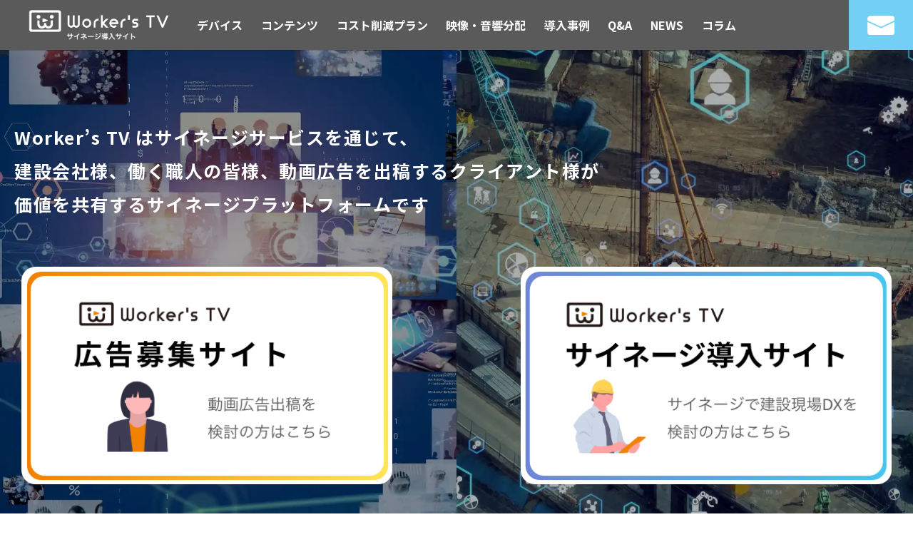

--- FILE ---
content_type: text/html; charset=UTF-8
request_url: https://workers-tv.com/signage/casestudy/1372/
body_size: 8810
content:

<!DOCTYPE html>
<html lang="ja">
<head>
  
  <!-- Global site tag (gtag.js) - Google Analytics START -->
  <script async src="https://www.googletagmanager.com/gtag/js?id=G-EJD7TQFSF9"></script>
  <script>
    window.dataLayer = window.dataLayer || [];

    function gtag() {
      dataLayer.push(arguments);
    }
    gtag('js', new Date());
    gtag('config', 'UA-195301784-1');
    gtag('config', 'G-EJD7TQFSF9');
  </script>
  <!-- Global site tag (gtag.js) - Google Analytics END -->

  <!-- Google Tag Manager -->
  <script>
    (function(w, d, s, l, i) {
      w[l] = w[l] || [];
      w[l].push({
        'gtm.start': new Date().getTime(),
        event: 'gtm.js'
      });
      var f = d.getElementsByTagName(s)[0],
        j = d.createElement(s),
        dl = l != 'dataLayer' ? '&l=' + l : '';
      j.async = true;
      j.src =
        'https://www.googletagmanager.com/gtm.js?id=' + i + dl;
      f.parentNode.insertBefore(j, f);
    })(window, document, 'script', 'dataLayer', 'GTM-MK4B9JC8');
  </script>
  <!-- End Google Tag Manager -->

  <title>建設現場でサイネージ活用 導入事例 | Worker’s TV</title>
  <meta name="description" content="サイネージを導入いただいた建設現場様の導入事例をご紹介しています。無料モデル・有料モデルをどのように利用されているか、設置場所で絞ってご確認いただけます。">


<meta charset="UTF-8">
<meta name="viewport" content="width=device-width, initial-scale=1.0">
<link rel="shortcut icon" href="https://workers-tv.com/wp-content/themes/workerstv_theme/favicon.ico">
<!-- GOOGLE FONT 開始 -->
<link rel="preconnect" href="https://fonts.gstatic.com">
<link href="https://fonts.googleapis.com/css2?family=Montserrat:wght@500;600;700&family=Noto+Sans+JP:wght@400;500;700&display=swap" rel="stylesheet">
<!-- GOOGLE FONT 終了 -->
<!-- COMMON CSS 開始 -->
<link rel="stylesheet" href="https://workers-tv.com/wp-content/themes/workerstv_theme/css/ress.css">
<link rel="stylesheet" href="https://workers-tv.com/wp-content/themes/workerstv_theme/css/common.css?260125-1649">
<!-- COMMON CSS 終了 -->

  <!-- Global site tag (gtag.js) - Google Ads: 10807860876 -->
  <script async src="https://www.googletagmanager.com/gtag/js?id=AW-10807860876"></script>
  <script>
    window.dataLayer = window.dataLayer || [];

    function gtag() {
      dataLayer.push(arguments);
    }
    gtag('js', new Date());
    gtag('config', 'AW-10807860876');
  </script>
  <!-- PERSONAL CSS 開始 -->
  <link rel="stylesheet" href="https://workers-tv.com/wp-content/themes/workerstv_theme/css/slick.css">
  <link rel="stylesheet" href="https://workers-tv.com/wp-content/themes/workerstv_theme/css/front.css?260125-1649">
  <!-- PERSONAL CSS 終了 -->
  <meta name='robots' content='max-image-preview:large' />
<link rel='dns-prefetch' href='//s.w.org' />
		<script type="text/javascript">
			window._wpemojiSettings = {"baseUrl":"https:\/\/s.w.org\/images\/core\/emoji\/13.0.1\/72x72\/","ext":".png","svgUrl":"https:\/\/s.w.org\/images\/core\/emoji\/13.0.1\/svg\/","svgExt":".svg","source":{"concatemoji":"https:\/\/workers-tv.com\/wp-includes\/js\/wp-emoji-release.min.js?ver=5.7.14"}};
			!function(e,a,t){var n,r,o,i=a.createElement("canvas"),p=i.getContext&&i.getContext("2d");function s(e,t){var a=String.fromCharCode;p.clearRect(0,0,i.width,i.height),p.fillText(a.apply(this,e),0,0);e=i.toDataURL();return p.clearRect(0,0,i.width,i.height),p.fillText(a.apply(this,t),0,0),e===i.toDataURL()}function c(e){var t=a.createElement("script");t.src=e,t.defer=t.type="text/javascript",a.getElementsByTagName("head")[0].appendChild(t)}for(o=Array("flag","emoji"),t.supports={everything:!0,everythingExceptFlag:!0},r=0;r<o.length;r++)t.supports[o[r]]=function(e){if(!p||!p.fillText)return!1;switch(p.textBaseline="top",p.font="600 32px Arial",e){case"flag":return s([127987,65039,8205,9895,65039],[127987,65039,8203,9895,65039])?!1:!s([55356,56826,55356,56819],[55356,56826,8203,55356,56819])&&!s([55356,57332,56128,56423,56128,56418,56128,56421,56128,56430,56128,56423,56128,56447],[55356,57332,8203,56128,56423,8203,56128,56418,8203,56128,56421,8203,56128,56430,8203,56128,56423,8203,56128,56447]);case"emoji":return!s([55357,56424,8205,55356,57212],[55357,56424,8203,55356,57212])}return!1}(o[r]),t.supports.everything=t.supports.everything&&t.supports[o[r]],"flag"!==o[r]&&(t.supports.everythingExceptFlag=t.supports.everythingExceptFlag&&t.supports[o[r]]);t.supports.everythingExceptFlag=t.supports.everythingExceptFlag&&!t.supports.flag,t.DOMReady=!1,t.readyCallback=function(){t.DOMReady=!0},t.supports.everything||(n=function(){t.readyCallback()},a.addEventListener?(a.addEventListener("DOMContentLoaded",n,!1),e.addEventListener("load",n,!1)):(e.attachEvent("onload",n),a.attachEvent("onreadystatechange",function(){"complete"===a.readyState&&t.readyCallback()})),(n=t.source||{}).concatemoji?c(n.concatemoji):n.wpemoji&&n.twemoji&&(c(n.twemoji),c(n.wpemoji)))}(window,document,window._wpemojiSettings);
		</script>
		<style type="text/css">
img.wp-smiley,
img.emoji {
	display: inline !important;
	border: none !important;
	box-shadow: none !important;
	height: 1em !important;
	width: 1em !important;
	margin: 0 .07em !important;
	vertical-align: -0.1em !important;
	background: none !important;
	padding: 0 !important;
}
</style>
	<link rel='stylesheet' id='wp-block-library-css'  href='https://workers-tv.com/wp-includes/css/dist/block-library/style.min.css?ver=5.7.14' type='text/css' media='all' />
<link rel='stylesheet' id='contact-form-7-css'  href='https://workers-tv.com/wp-content/plugins/contact-form-7/includes/css/styles.css?ver=5.4' type='text/css' media='all' />
<link rel='stylesheet' id='contact-form-7-confirm-css'  href='https://workers-tv.com/wp-content/plugins/contact-form-7-add-confirm/includes/css/styles.css?ver=5.1-20210324' type='text/css' media='all' />
<script type='text/javascript' src='https://workers-tv.com/wp-includes/js/jquery/jquery.min.js?ver=3.5.1' id='jquery-core-js'></script>
<script type='text/javascript' src='https://workers-tv.com/wp-includes/js/jquery/jquery-migrate.min.js?ver=3.3.2' id='jquery-migrate-js'></script>
<link rel="https://api.w.org/" href="https://workers-tv.com/wp-json/" /><link rel="EditURI" type="application/rsd+xml" title="RSD" href="https://workers-tv.com/xmlrpc.php?rsd" />
<link rel="wlwmanifest" type="application/wlwmanifest+xml" href="https://workers-tv.com/wp-includes/wlwmanifest.xml" /> 
<meta name="generator" content="WordPress 5.7.14" />
<link rel="canonical" href="https://workers-tv.com/signage/casestudy/1372/" />
<link rel='shortlink' href='https://workers-tv.com/?p=1372' />
<link rel="alternate" type="application/json+oembed" href="https://workers-tv.com/wp-json/oembed/1.0/embed?url=https%3A%2F%2Fworkers-tv.com%2Fsignage%2Fcasestudy%2F1372%2F" />
<link rel="alternate" type="text/xml+oembed" href="https://workers-tv.com/wp-json/oembed/1.0/embed?url=https%3A%2F%2Fworkers-tv.com%2Fsignage%2Fcasestudy%2F1372%2F&#038;format=xml" />

  <!-- Global site tag (gtag.js) - Google Ads: 10807860876 -->
  <script async src="https://www.googletagmanager.com/gtag/js?id=AW-10807860876"></script>
  <script>
    window.dataLayer = window.dataLayer || [];
    function gtag(){dataLayer.push(arguments);}
    gtag('js', new Date());

    gtag('config', 'AW-10807860876');
  </script>
  <script async src="https://s.yimg.jp/images/listing/tool/cv/ytag.js"></script>
  <script>
  window.yjDataLayer = window.yjDataLayer || [];
  function ytag() { yjDataLayer.push(arguments); }
  ytag({"type":"ycl_cookie"});
  </script>

  <!-- Begin Mieruca Embed Code --> <script type="text/javascript" id="mierucajs"> window.__fid = window.__fid || [];__fid.push([521273418]); (function() { function mieruca(){if(typeof window.__fjsld != "undefined") return; window.__fjsld = 1; var fjs = document.createElement('script'); fjs.type = 'text/javascript'; fjs.async = true; fjs.id = "fjssync"; var timestamp = new Date;fjs.src = ('https:' == document.location.protocol ? 'https' : 'http') + '://hm.mieru-ca.com/service/js/mieruca-hm.js?v='+ timestamp.getTime(); var x = document.getElementsByTagName('script')[0]; x.parentNode.insertBefore(fjs, x); }; setTimeout(mieruca, 500); document.readyState != "complete" ? (window.attachEvent ? window.attachEvent("onload", mieruca) : window.addEventListener("load", mieruca, false)) : mieruca(); })(); </script> <!-- End Mieruca Embed Code -->
</head>
<body>
  <!-- Google Tag Manager (noscript) -->
  <noscript><iframe src="https://www.googletagmanager.com/ns.html?id=GTM-MK4B9JC8"
      height="0" width="0" style="display:none;visibility:hidden"></iframe></noscript>
  <!-- End Google Tag Manager (noscript) -->
  <header class="header">
    <div class="wrapper">
      <h1 class="logo">
        <a href="https://workers-tv.com/signage/">
          <picture>
            <source media="(min-width:769px)" srcset="https://workers-tv.com/wp-content/themes/workerstv_theme/images/common/logo-white-signage.png">
            <source media="(max-width:768px)" srcset="https://workers-tv.com/wp-content/themes/workerstv_theme/images/common/logo-white-signage.png">
            <img src="https://workers-tv.com/wp-content/themes/workerstv_theme/images/common/logo-white-signage.png" alt="Worker's TV サイネージ導入サイト">
          </picture>
        </a>
      </h1>
      <nav class="nav">
        <a class="nav__sp-menu-btn blue" href="#" id="sp-header-menu">
          <span class="nav__sp-menu-btn__wrapper">
            <span></span><span></span><span></span><span></span>
          </span>
        </a>
        <ul class="list-menu">
          <li class="sp-btn-close" id="sp-btn-header-menu-close"><span></span><span></span></li>
          <li class="item-menu notnest">
            <a class="item-menu__anchor" href="https://workers-tv.com/signage/product/">デバイス</a>
            <a href="https://workers-tv.com/signage/product" class="item-menu__sp-arrow"></a>
          </li>
          <li class="item-menu notnest">
            <a class="item-menu__anchor" href="https://workers-tv.com/signage/contents/">コンテンツ</a>
            <a href="https://workers-tv.com/signage/product" class="item-menu__sp-arrow"></a>
          </li>
          <li class="item-menu notnest">
            <a class="item-menu__anchor" href="https://workers-tv.com/signage/advertising_signage/">コスト削減プラン</a>
            <a class="item-menu__sp-arrow" href="https://workers-tv.com/signage/advertising_signage/"></a>
          </li>
          <li class="item-menu notnest">
            <a class="item-menu__anchor" href="https://workers-tv.com/signage/va_distribution/">映像・音響分配</a>
            <a class="item-menu__sp-arrow" href="https://workers-tv.com/signage/va_distribution/"></a>
          </li>
          <li class="item-menu notnest">
            <a class="item-menu__anchor" href="https://workers-tv.com/signage/casestudy/">導入事例</a>
            <a class="item-menu__sp-arrow" href="https://workers-tv.com/signage/casestudy/"></a>
          </li>
          <li class="item-menu notnest">
            <a class="item-menu__anchor" href="https://workers-tv.com/signage/qa">Q&A</a>
            <a class="item-menu__sp-arrow" href="https://workers-tv.com/signage/qa"></a>
          </li>
          <li class="item-menu notnest">
            <a class="item-menu__anchor" href="https://workers-tv.com/news">NEWS</a>
            <a class="item-menu__sp-arrow" href="https://workers-tv.com/news"></a>
          </li>
          <li class="item-menu notnest">
            <a class="item-menu__anchor" href="https://workers-tv.com/column">コラム</a>
            <a class="item-menu__sp-arrow" href="https://workers-tv.com/column"></a>
          </li>
          <li class="sp-contact"><a class="sp-contact__anchor blue" href="https://workers-tv.com/contact">お問い合わせ</a></li>
          <li class="sp-tel"><a class="sp-tel__anchor blue" href="tel:0367583516">電話をかける</a></li>
        </ul>
        <!-- <a class="nav__contact blue" href="https://workers-tv.com/contact"><img src="https://workers-tv.com/wp-content/themes/workerstv_theme/images//icn/icn-contact-white.png" alt="お問い合わせ"><span class="nav__contact__txt">お問い合わせ</span></a> -->
        <a class="nav__contact blue" href="https://workers-tv.com/contact"><img src="https://workers-tv.com/wp-content/themes/workerstv_theme/images//icn/icn-contact-white.png" alt="お問い合わせ"></a>
      </nav>
    </div>
  </header>
<!-- //header -->
<div class="front-mv">
  <ul id="js-list-bg" class="list-bg">
    <li class="item-bg"></li>
    <li class="item-bg"></li>
  </ul>
  <div class="content">
    <p class="txt-lead">Worker’s TV はサイネージサービスを通じて、<br>建設会社様、働く職人の皆様、動画広告を出稿するクライアント様が<br>価値を共有するサイネージプラットフォームです</p>
    <ul class="list-gate">
      <li class="item-gate ads">
        <a href="https://workers-tv.com/ads/">
          <picture>
            <source media="(min-width:769px)" srcset="https://workers-tv.com/wp-content/themes/workerstv_theme/images/icn/icn-gate-1.png">
            <source media="(max-width:768px)" srcset="https://workers-tv.com/wp-content/themes/workerstv_theme/images/icn/sp-icn-gate-1.png">
            <img src="https://workers-tv.com/wp-content/themes/workerstv_theme/images/icn/icn-gate-1.png" alt="広告募集サイト">
          </picture>
        </a>
      </li>
      <li class="item-gate intro">
        <a href="https://workers-tv.com/signage/">
          <picture>
            <source media="(min-width:769px)" srcset="https://workers-tv.com/wp-content/themes/workerstv_theme/images/icn/icn-gate-2.png">
            <source media="(max-width:768px)" srcset="https://workers-tv.com/wp-content/themes/workerstv_theme/images/icn/sp-icn-gate-2.png">
            <img src="https://workers-tv.com/wp-content/themes/workerstv_theme/images/icn/icn-gate-2.png" alt="サイネージ導入サイト">
          </picture>
          <!-- <div class="coming-soon"><img src="https://workers-tv.com/wp-content/themes/workerstv_theme/images/icn/coming-soon.png" alt=""></div> -->
        </a>
      </li>
    </ul>
  </div>
</div>
<!-- //front-mv -->

<section class="sec-news">
  <h2 class="ttl">
    <span class="ttl__en">NEWS</span>
    <span class="ttl__ja">ニュース</span>
  </h2>
  <ul class="news-list">
                <li class="news-item">
        <div class="news-item__container">
          <span class="news-item__date">2025.11.14</span><span class="news-item__cat advertising">広　告</span><a class="news-item__ttl" href="https://workers-tv.com/news/2633/">【冬季キャンペーン】サイネージ広告×サンプリングorタッチ＆トライ募集！（対象：広告主様）</a>
        </div>
      </li>
          <li class="news-item">
        <div class="news-item__container">
          <span class="news-item__date">2025.10.02</span><span class="news-item__cat construction">建　設</span><a class="news-item__ttl" href="https://workers-tv.com/news/2560/">サイネージ導入事例ページ更新のお知らせ</a>
        </div>
      </li>
          <li class="news-item">
        <div class="news-item__container">
          <span class="news-item__date">2025.07.30</span><span class="news-item__cat advertising">広　告</span><a class="news-item__ttl" href="https://workers-tv.com/news/2544/">配信場所・リーチ先ページ更新のお知らせ</a>
        </div>
      </li>
      </ul>
  <p class="btn more"><a class="btn__anchor" href="https://workers-tv.com/news/"><span class="btn__txt">READ MORE</span></a></p>
</section>
<!-- //sec-news -->

<section class="sec-column">
  <h2 class="ttl">
    <span class="ttl__en">COLUMN</span>
    <span class="ttl__ja">コラム</span>
  </h2>
  <ul class="post-list js-post-slider">
                  <li class="post-item">
          <a class="post-item__anchor" href="https://workers-tv.com/column/1597/">
            <img class="post-item__img" src="https://workers-tv.com/wp-content/themes/workerstv_theme/inc/timthumb.php?src=/wp-content/uploads/2024/05/コラム_情報定着１-1024x541-1.jpg&w=375&h=300&zc=1&q=90" alt="配信の効果的な頻度と回数">
            <h3 class="post-item__ttl">情報を定着させる頻度と回数は、どの程度が効果的か？</h3>
            <div class="post-item__body"><p>&nbsp;</p>
<p>サイネージを利用して情報を伝えたい時、どれくらいの頻度で流すことが効果的なのかを調べてみました。</p>
<p>ぜひ最後まで読んで、お役立ていただければ幸いです。</p>
<...</div>
          </a>
        </li>
            <li class="post-item">
          <a class="post-item__anchor" href="https://workers-tv.com/column/1546/">
            <img class="post-item__img" src="https://workers-tv.com/wp-content/themes/workerstv_theme/inc/timthumb.php?src=/wp-content/uploads/2024/10/サイネージ選びのヒント3.png&w=375&h=300&zc=1&q=90" alt="サイネージ選びのヒント">
            <h3 class="post-item__ttl">サイネージ選びのヒント</h3>
            <div class="post-item__body"><p>サイネージディスプレイは、街中の広告（公共施設や店頭、交通機関など）様々な場面で使われるようになりました。</p>
<p>最近では商品数もかなり増え、様々な大きさや性能のサイネージデ...</div>
          </a>
        </li>
            <li class="post-item">
          <a class="post-item__anchor" href="https://workers-tv.com/column/1330/">
            <img class="post-item__img" src="https://workers-tv.com/wp-content/themes/workerstv_theme/inc/timthumb.php?src=/wp-content/uploads/2023/07/コラムTOP-映像分配-2.jpg&w=375&h=300&zc=1&q=90" alt="映像分配でトータルコスト削減">
            <h3 class="post-item__ttl">【設置事例】サイネージ「映像分配」でトータルコスト削減</h3>
            <div class="post-item__body"><p>石川県の某設備JVの現場事務所において、Worker’s TVを納品いたしました。</p>
<p>こちらの現場様において、映像分配環境を構築して、サイネージ導入のトータルコストを削減させた事例を...</div>
          </a>
        </li>
      </ul>
  <p class="btn more"><a class="btn__anchor" href="https://workers-tv.com/column"><span class="btn__txt">READ MORE</span></a></p>
</section>
<!-- //sec-column -->


<section class="sec-contact ">
  <div class="container ">
    <div class="box">
      <h2 class="ttl">CONTACT</h2>
      <p class="txt-body blue">お問い合わせはこちら</p>
      <p class="btn-orange"><a class="btn-orange__anchor blue" href="https://workers-tv.com/contact">CONTACT</a></p>
    </div>
      </div>
</section>
<!-- //sec-contact -->

<footer class="footer">
  <div class="wrapper">
    <div class="info">
      <p class="info__logo"><a class="info__logo__anchor" href="https://workers-tv.com/"><img src="https://workers-tv.com/wp-content/themes/workerstv_theme/images/common/logo-white.png" alt="Worker's TV"></a></p>
      <p class="info__company only-pc">コーユーレンティア株式会社</p>
      <p class="info__address only-pc">本社<br>〒105-0064<br>東京都港区新橋6-17-15 菱進御成門ビル 6F<br>TEL : 03-6758-3516 FAX : 03-6758-3502</p>
    </div>
    <ul class="list-menu">
      <li class="item-menu">
        <p class="item-menu__txt"><a class="item-menu__anchor" href="https://workers-tv.com/">総合TOPページ</a><a class="item-menu__arrow only-sp" href="https://workers-tv.com/"></a></p>
      </li>
      <li class="item-menu">
        <p class="item-menu__txt"><a class="item-menu__anchor" href="https://workers-tv.com/ads">広告募集サイト</a><span class="item-menu__arrow drop only-sp"></span></p>
        <ul class="list-inner">
          <li class="item-inner">
            <p class="item-inner__txt"><a class="item-inner__anchor" href="https://workers-tv.com/ads/target">配信場所・リーチ先</a></p>
          </li>
          <li class="item-inner">
            <p class="item-inner__txt"><a class="item-inner__anchor" href="https://workers-tv.com/ads/reason">選ばれる理由</a></p>
          </li>
          <li class="item-inner">
            <p class="item-inner__txt"><a class="item-inner__anchor" href="https://workers-tv.com/ads/casestudy">導入事例</a></p>
          </li>
          <li class="item-inner">
            <p class="item-inner__txt"><a class="item-inner__anchor" href="https://workers-tv.com/ads/signegemap">設置エリア・リーチ数</a></p>
          </li>
          <li class="item-inner">
            <p class="item-inner__txt"><a class="item-inner__anchor" href="https://workers-tv.com/ads/plan">料金</a></p>
          </li>
          <li class="item-inner">
            <p class="item-inner__txt"><a class="item-inner__anchor" href="https://workers-tv.com/ads/qa">Q&A</a></p>
          </li>
          <li class="item-inner">
            <p class="item-inner__txt"><a class="item-inner__anchor" href="https://workers-tv.com/ads/request">資料請求</a></p>
          </li>
        </ul>
      </li>
      <li class="item-menu">
        <p class="item-menu__txt"><a class="item-menu__anchor" href="https://workers-tv.com/signage">サイネージ導入サイト</a><span class="item-menu__arrow drop only-sp"></span></p>
        <ul class="list-inner">
          <li class="item-inner">
            <p class="item-inner__txt"><a class="item-inner__anchor" href="https://workers-tv.com/signage/product">デバイス</a></p>
          </li>
          <li class="item-inner">
            <p class="item-inner__txt"><a class="item-inner__anchor" href="https://workers-tv.com/signage/contents">コンテンツ</a></p>
          </li>
          <li class="item-inner">
            <p class="item-inner__txt"><a class="item-inner__anchor" href="https://workers-tv.com/signage/advertising_signage">コスト削減プラン</a></p>
          </li>
          <li class="item-inner">
            <p class="item-inner__txt"><a class="item-inner__anchor" href="https://workers-tv.com/signage/va_distribution">映像・音響分配</a></p>
          </li>
          <li class="item-inner">
            <p class="item-inner__txt"><a class="item-inner__anchor" href="https://workers-tv.com/signage/casestudy">導入事例</a></p>
          </li>
          <li class="item-inner">
            <p class="item-inner__txt"><a class="item-inner__anchor" href="https://workers-tv.com/signage/qa">Q&A</a></p>
          </li>
        </ul>
      </li>
      <li class="item-menu">
        <p class="item-menu__txt fp"><a class="item-menu__anchor" href="https://workers-tv.com/news">NEWS</a><a class="item-menu__arrow only-sp" href="https://workers-tv.com/news"></a></p>
        <p class="item-menu__txt fp"><a class="item-menu__anchor" href="https://workers-tv.com/column">コラム</a><a class="item-menu__arrow only-sp" href="https://workers-tv.com/column"></a></p>
        <p class="item-menu__txt fp"><a class="item-menu__anchor" href="https://workers-tv.com/company">会社概要</a><a class="item-menu__arrow only-sp" href="https://workers-tv.com/company"></a></p>
        <p class="item-menu__txt fp"><a class="item-menu__anchor" href="https://workers-tv.com/privacy">個人情報保護について</a><a class="item-menu__arrow only-sp" href="https://workers-tv.com/privacy"></a></p>
        <p class="item-menu__txt fp"><a class="item-menu__anchor" href="https://workers-tv.com/guideline">広告配信内容に関するガイドライン</a><a class="item-menu__arrow only-sp" href="https://workers-tv.com/guideline"></a></p>
        <p class="item-menu__txt fp"><a class="item-menu__anchor" href="https://workers-tv.com/terms-of-service">クラウドサービス利用規約</a><a class="item-menu__arrow only-sp" href="https://workers-tv.com/terms-of-service"></a></p>
        <p class="item-menu__txt fp"><a class="item-menu__anchor" href="https://workers-tv.com/contact">お問い合わせ</a><a class="item-menu__arrow only-sp" href="https://workers-tv.com/contact"></a></p>
      </li>
    </ul>
  </div>
  <p class="copy">All Right Reserved KOYOU RENTIA Co., Ltd.</p>
</footer>
<!-- //footer -->

<div class="scroll-to-top">
  <a class="scroll-to-top__anchor" href="">
    <img class="scroll-to-top__img" src="https://workers-tv.com/wp-content/themes/workerstv_theme/images/common/icn-scroll-to-top.png" alt="Scroll to top button">
  </a>
</div>
<!-- // scroll-top-top -->

<!-- COMMON SCRIPT 開始 -->
<script src="https://workers-tv.com/wp-content/themes/workerstv_theme/js/lib/jquery-3.7.1.min.js"></script>
<script src="https://workers-tv.com/wp-content/themes/workerstv_theme/js/common.js"></script>
<!-- COMMON SCRIPT 終了 --><!-- PERSONAL SCRIPT 開始 -->
<script src="https://workers-tv.com/wp-content/themes/workerstv_theme/js/lib/slick.min.js"></script>
<script src="https://workers-tv.com/wp-content/themes/workerstv_theme/js/front.js"></script>
<!-- PERSONAL SCRIPT 終了 -->
<script>
document.addEventListener( 'wpcf7mailsent', function( event ) {
	location = 'complete';
}, false );
</script><script type='text/javascript' src='https://workers-tv.com/wp-includes/js/dist/vendor/wp-polyfill.min.js?ver=7.4.4' id='wp-polyfill-js'></script>
<script type='text/javascript' id='wp-polyfill-js-after'>
( 'fetch' in window ) || document.write( '<script src="https://workers-tv.com/wp-includes/js/dist/vendor/wp-polyfill-fetch.min.js?ver=3.0.0"></scr' + 'ipt>' );( document.contains ) || document.write( '<script src="https://workers-tv.com/wp-includes/js/dist/vendor/wp-polyfill-node-contains.min.js?ver=3.42.0"></scr' + 'ipt>' );( window.DOMRect ) || document.write( '<script src="https://workers-tv.com/wp-includes/js/dist/vendor/wp-polyfill-dom-rect.min.js?ver=3.42.0"></scr' + 'ipt>' );( window.URL && window.URL.prototype && window.URLSearchParams ) || document.write( '<script src="https://workers-tv.com/wp-includes/js/dist/vendor/wp-polyfill-url.min.js?ver=3.6.4"></scr' + 'ipt>' );( window.FormData && window.FormData.prototype.keys ) || document.write( '<script src="https://workers-tv.com/wp-includes/js/dist/vendor/wp-polyfill-formdata.min.js?ver=3.0.12"></scr' + 'ipt>' );( Element.prototype.matches && Element.prototype.closest ) || document.write( '<script src="https://workers-tv.com/wp-includes/js/dist/vendor/wp-polyfill-element-closest.min.js?ver=2.0.2"></scr' + 'ipt>' );( 'objectFit' in document.documentElement.style ) || document.write( '<script src="https://workers-tv.com/wp-includes/js/dist/vendor/wp-polyfill-object-fit.min.js?ver=2.3.4"></scr' + 'ipt>' );
</script>
<script type='text/javascript' src='https://workers-tv.com/wp-includes/js/dist/hooks.min.js?ver=d0188aa6c336f8bb426fe5318b7f5b72' id='wp-hooks-js'></script>
<script type='text/javascript' src='https://workers-tv.com/wp-includes/js/dist/i18n.min.js?ver=6ae7d829c963a7d8856558f3f9b32b43' id='wp-i18n-js'></script>
<script type='text/javascript' id='wp-i18n-js-after'>
wp.i18n.setLocaleData( { 'text direction\u0004ltr': [ 'ltr' ] } );
</script>
<script type='text/javascript' src='https://workers-tv.com/wp-includes/js/dist/vendor/lodash.min.js?ver=4.17.21' id='lodash-js'></script>
<script type='text/javascript' id='lodash-js-after'>
window.lodash = _.noConflict();
</script>
<script type='text/javascript' src='https://workers-tv.com/wp-includes/js/dist/url.min.js?ver=7c99a9585caad6f2f16c19ecd17a86cd' id='wp-url-js'></script>
<script type='text/javascript' id='wp-api-fetch-js-translations'>
( function( domain, translations ) {
	var localeData = translations.locale_data[ domain ] || translations.locale_data.messages;
	localeData[""].domain = domain;
	wp.i18n.setLocaleData( localeData, domain );
} )( "default", {"translation-revision-date":"2025-10-03 12:48:34+0000","generator":"GlotPress\/4.0.1","domain":"messages","locale_data":{"messages":{"":{"domain":"messages","plural-forms":"nplurals=1; plural=0;","lang":"ja_JP"},"You are probably offline.":["\u73fe\u5728\u30aa\u30d5\u30e9\u30a4\u30f3\u306e\u3088\u3046\u3067\u3059\u3002"],"Media upload failed. If this is a photo or a large image, please scale it down and try again.":["\u30e1\u30c7\u30a3\u30a2\u306e\u30a2\u30c3\u30d7\u30ed\u30fc\u30c9\u306b\u5931\u6557\u3057\u307e\u3057\u305f\u3002 \u5199\u771f\u307e\u305f\u306f\u5927\u304d\u306a\u753b\u50cf\u306e\u5834\u5408\u306f\u3001\u7e2e\u5c0f\u3057\u3066\u3082\u3046\u4e00\u5ea6\u304a\u8a66\u3057\u304f\u3060\u3055\u3044\u3002"],"An unknown error occurred.":["\u4e0d\u660e\u306a\u30a8\u30e9\u30fc\u304c\u767a\u751f\u3057\u307e\u3057\u305f\u3002"],"The response is not a valid JSON response.":["\u8fd4\u7b54\u304c\u6b63\u3057\u3044 JSON \u30ec\u30b9\u30dd\u30f3\u30b9\u3067\u306f\u3042\u308a\u307e\u305b\u3093\u3002"]}},"comment":{"reference":"wp-includes\/js\/dist\/api-fetch.js"}} );
</script>
<script type='text/javascript' src='https://workers-tv.com/wp-includes/js/dist/api-fetch.min.js?ver=25cbf3644d200bdc5cab50e7966b5b03' id='wp-api-fetch-js'></script>
<script type='text/javascript' id='wp-api-fetch-js-after'>
wp.apiFetch.use( wp.apiFetch.createRootURLMiddleware( "https://workers-tv.com/wp-json/" ) );
wp.apiFetch.nonceMiddleware = wp.apiFetch.createNonceMiddleware( "cb01e2d742" );
wp.apiFetch.use( wp.apiFetch.nonceMiddleware );
wp.apiFetch.use( wp.apiFetch.mediaUploadMiddleware );
wp.apiFetch.nonceEndpoint = "https://workers-tv.com/wp-admin/admin-ajax.php?action=rest-nonce";
</script>
<script type='text/javascript' id='contact-form-7-js-extra'>
/* <![CDATA[ */
var wpcf7 = [];
/* ]]> */
</script>
<script type='text/javascript' src='https://workers-tv.com/wp-content/plugins/contact-form-7/includes/js/index.js?ver=5.4' id='contact-form-7-js'></script>
<script type='text/javascript' src='https://workers-tv.com/wp-includes/js/jquery/jquery.form.min.js?ver=4.2.1' id='jquery-form-js'></script>
<script type='text/javascript' src='https://workers-tv.com/wp-content/plugins/contact-form-7-add-confirm/includes/js/scripts.js?ver=5.1-20210324' id='contact-form-7-confirm-js'></script>
<script type='text/javascript' src='https://workers-tv.com/wp-includes/js/wp-embed.min.js?ver=5.7.14' id='wp-embed-js'></script>
</body>
</html>

--- FILE ---
content_type: text/css
request_url: https://workers-tv.com/wp-content/themes/workerstv_theme/css/common.css?260125-1649
body_size: 5980
content:
.br {
  display: none;
}
@media screen and (min-width: 769px) {
  .br.mnw769 {
    display: inline-block;
  }
}
@media screen and (max-width: 768px) {
  .br.mxw768 {
    display: inline-block;
  }
}
@media screen and (max-width: 500px) {
  .br.mxw500 {
    display: inline-block;
  }
}
@media screen and (max-width: 768px) {
  .br.dp-mx-tablet {
    display: inline;
  }
}

li {
  list-style: none;
}

img {
  vertical-align: top;
}

a {
  text-decoration: none;
  color: inherit;
}

h1,
h2,
h3,
h4,
h5,
h6 {
  font-size: inherit;
  font-weight: inherit;
}

button {
  outline: none;
}

html {
  font-family: "Noto Sans JP", sans-serif;
  font-weight: 400;
  font-size: 10px;
}

body {
  font-size: 1.6rem;
}

@media screen and (min-width: 769px) {
  .only-sp {
    display: none;
  }
}
@media screen and (max-width: 768px) {
  .only-pc {
    display: none;
  }
}
.header {
  position: fixed;
  left: 0;
  right: 0;
  top: 0;
  z-index: 100;
  padding-left: 2vw;
  -webkit-transition: 0.2s ease;
  transition: 0.2s ease;
  -webkit-box-shadow: 0 1px rgba(0, 0, 0, 0.16);
          box-shadow: 0 1px rgba(0, 0, 0, 0.16);
  background-color: #5a5a5a;
}
@media screen and (max-width: 1200px) {
  .header {
    padding-left: 1vw;
  }
}
.header .wrapper {
  display: -webkit-box;
  display: -ms-flexbox;
  display: flex;
  -webkit-box-align: center;
      -ms-flex-align: center;
          align-items: center;
  width: 100%;
  font-size: 2rem;
  font-weight: 700;
  color: #fff;
}
.header .logo {
  min-width: 216px;
  max-width: 270px;
}
.header .logo img {
  width: 100%;
  max-width: 100%;
  height: auto;
  width: 100%;
  max-width: 100%;
  height: auto;
}
.header .nav {
  display: -webkit-box;
  display: -ms-flexbox;
  display: flex;
  -webkit-box-pack: justify;
      -ms-flex-pack: justify;
          justify-content: space-between;
  margin-left: 1.5vw;
  width: 100%;
}
.header .nav__contact {
  display: -webkit-box;
  display: -ms-flexbox;
  display: flex;
  -webkit-box-pack: center;
      -ms-flex-pack: center;
          justify-content: center;
  -webkit-box-align: center;
      -ms-flex-align: center;
          align-items: center;
  width: 15%;
  max-width: 90px;
  height: 90px;
  background-color: #f38100;
}
.header .nav__contact:hover {
  background-color: #ff8800;
}
@media only screen and (min-width: 769px) and (max-width: 1440px) {
  .header .nav__contact {
    width: 17%;
    font-size: 1.6rem;
    height: 70px;
  }
}
.header .nav__contact.blue {
  background-color: #74cff5;
}
.header .nav__contact.blue:hover {
  background-color: #78d6ff;
}
.header .nav__contact__txt {
  display: inline-block;
  margin-left: 10px;
}
.header .list-menu {
  display: -webkit-box;
  display: -ms-flexbox;
  display: flex;
}
@media only screen and (min-width: 769px) and (max-width: 1440px) {
  .header .list-menu {
    -webkit-box-align: start;
        -ms-flex-align: start;
            align-items: flex-start;
  }
}
.header .item-menu {
  position: relative;
  height: 90px;
  line-height: 90px;
  white-space: nowrap;
}
@media only screen and (min-width: 769px) and (max-width: 1440px) {
  .header .item-menu {
    height: 70px;
    line-height: 70px;
    font-size: 1.6rem;
  }
}
.header .item-menu__anchor {
  display: block;
  padding: 0 1.5vw;
}
.header .list-drop {
  display: none;
  position: absolute;
  left: 0;
  top: 100%;
}
.header .item-drop__anchor {
  display: block;
  padding: 0 1.5vw;
  height: 55px;
  font-size: 1.6rem;
  line-height: 55px;
  background-color: #5a5a5a;
}
@media screen and (min-width: 1001px) {
  .header .item-menu.ver1 {
    -webkit-transition: all 0.15s ease;
    transition: all 0.15s ease;
  }
  .header .item-menu.ver1:hover {
    background: #707070;
  }
  .header .item-menu.ver1:hover .list-drop {
    display: block;
    pointer-events: auto;
    -webkit-user-select: auto;
       -moz-user-select: auto;
        -ms-user-select: auto;
            user-select: auto;
  }
  .header .item-menu.ver1:hover > .item-menu__anchor {
    color: #f38100;
  }
  .header .item-menu.ver1 .list-drop {
    pointer-events: none;
    -webkit-user-select: none;
       -moz-user-select: none;
        -ms-user-select: none;
            user-select: none;
  }
  .header .item-menu.ver2 {
    -webkit-transition: color 0.15s ease;
    transition: color 0.15s ease;
  }
  .header .item-menu.ver2:hover {
    color: #f38100;
  }
  .header .nav__sp-menu-btn {
    display: none !important;
  }
  .header .item-menu__sp-arrow {
    display: none !important;
  }
  .header .list-menu .sp-contact,
  .header .list-menu .sp-tel {
    display: none;
  }
  .header .item-drop__anchor:hover {
    display: block;
    background-color: #707070;
    color: #f38100;
  }
  .header .item-menu.notnest:hover {
    color: #f38100;
  }
}
@media screen and (max-width: 1300px) {
  .header .item-menu__anchor {
    padding: 0 1vw;
  }
}
@media screen and (max-width: 1000px) {
  .header .wrapper {
    -webkit-box-pack: justify;
        -ms-flex-pack: justify;
            justify-content: space-between;
  }
  .header .logo {
    min-width: 216px;
    max-width: 216px;
  }
  .header .nav {
    width: auto;
  }
  .header .nav__sp-menu-btn {
    display: block;
    padding: 20px 15px;
    width: 60px;
    height: 60px;
    background-color: #f38100;
  }
  .header .nav__sp-menu-btn.blue {
    background-color: #74cff5;
  }
  .header .nav__sp-menu-btn__wrapper {
    position: relative;
    display: block;
    height: 100%;
  }
  .header .nav__sp-menu-btn__wrapper span {
    position: absolute;
    left: 0;
    width: 100%;
    height: 2px;
    background-color: #fff;
  }
  .header .nav__sp-menu-btn__wrapper span:first-of-type {
    top: 0;
  }
  .header .nav__sp-menu-btn__wrapper span:nth-last-of-type(2), .header .nav__sp-menu-btn__wrapper span:nth-last-of-type(3) {
    top: calc(50% - 1px);
  }
  .header .nav__sp-menu-btn__wrapper span:last-of-type {
    bottom: 0;
  }
  .header .nav__contact {
    display: none;
  }
  .header .list-menu {
    position: fixed;
    left: 0;
    top: 0;
    display: none;
    padding: 7vw 2vw 10vw;
    width: 100%;
    background-color: rgba(0, 0, 0, 0.85);
    height: 100%;
    overflow-y: scroll;
  }
  .header .item-menu {
    position: relative;
    border-top: 1px solid #707070;
    height: auto;
    line-height: normal;
    font-size: 1.8rem;
    padding: 4vw 2vw;
  }
  .header .item-menu:nth-last-of-type(2) {
    border-bottom: 1px solid #707070;
  }
  .header .item-menu__anchor {
    display: inline-block;
    padding: 0;
  }
  .header .item-menu__sp-arrow {
    background-repeat: no-repeat;
    background-position: 50% 50%;
    background-size: contain;
    position: absolute;
    right: 2vw;
    top: 6.5vw;
    display: block;
    background-image: url("../images/icn/icn-header-arrow-right-white.png");
    width: 10px;
    height: 17px;
  }
  .header .item-menu__sp-arrow.drop {
    -webkit-transform-origin: center;
            transform-origin: center;
    -webkit-transform: rotate(90deg);
            transform: rotate(90deg);
    -webkit-transition: -webkit-transform 0.15s ease;
    transition: -webkit-transform 0.15s ease;
    transition: transform 0.15s ease;
    transition: transform 0.15s ease, -webkit-transform 0.15s ease;
  }
  .header .item-menu__sp-arrow.drop.spin {
    -webkit-transform: rotate(-90deg);
            transform: rotate(-90deg);
  }
  .header .list-drop {
    position: static;
    display: none;
  }
  .header .item-drop {
    margin-top: 3vw;
  }
  .header .item-drop:first-child {
    margin-top: 5vw;
  }
  .header .item-drop__anchor {
    padding: 0;
    background-color: transparent;
    height: auto;
    font-weight: 400;
    line-height: normal;
  }
  .header .sp-btn-close {
    position: relative;
    display: block;
    margin-left: auto;
    right: 0;
    top: 0;
    margin-bottom: 5vw;
    width: 20px;
    height: 20px;
  }
  .header .sp-btn-close span {
    position: absolute;
    left: 0;
    top: calc(50% - 1px);
    display: block;
    width: 100%;
    height: 2px;
    background-color: #fff;
    -webkit-transform-origin: center;
            transform-origin: center;
  }
  .header .sp-btn-close span:first-of-type {
    -webkit-transform: rotate(45deg);
            transform: rotate(45deg);
  }
  .header .sp-btn-close span:last-of-type {
    -webkit-transform: rotate(-45deg);
            transform: rotate(-45deg);
  }
  .header .sp-contact,
  .header .sp-tel {
    display: block;
  }
  .header .sp-contact__anchor,
  .header .sp-tel__anchor {
    display: block;
    margin: 5vw auto 0;
    border-radius: 1.8vw;
    width: 64vw;
    padding: 4vw 0;
    background-color: #f38100;
    font-size: 1.8rem;
    text-align: center;
  }
  .header .sp-contact__anchor.blue,
  .header .sp-tel__anchor.blue {
    background-color: #74cff5;
  }
  .header .sp-contact__anchor:before {
    content: "";
    display: inline-block;
    margin-right: 15px;
    width: 19px;
    height: 14px;
    background: url("../images/icn/icn-contact-mini-white.png") no-repeat 50% 50%/contain;
  }
  .header .sp-tel__anchor:before {
    content: "";
    display: inline-block;
    margin-right: 15px;
    width: 19px;
    height: 19px;
    background: url("../images/icn/icn-tel-mini-white.png") no-repeat 50% 50%/contain;
  }
}

.sec-sub-mv {
  display: -webkit-box;
  display: -ms-flexbox;
  display: flex;
  -webkit-box-pack: center;
      -ms-flex-pack: center;
          justify-content: center;
  -webkit-box-align: center;
      -ms-flex-align: center;
          align-items: center;
  min-height: 380px;
  background-repeat: no-repeat;
  background-position: 50% 50%;
  background-size: cover;
}
.sec-sub-mv .page-ttl,
.sec-sub-mv .ttl {
  margin-top: 30px;
}
.sec-sub-mv .ttl {
  width: 100%;
  text-align: center;
  color: #fff;
}
.sec-sub-mv .ttl__en {
  display: block;
  font-family: "Montserrat", sans-serif;
  font-size: 6rem;
  font-weight: 600;
}
.sec-sub-mv .ttl__ja {
  display: block;
  font-size: 2.4rem;
  font-weight: 500;
}
@media screen and (min-width: 769px) {
  .sec-sub-mv.news {
    background-image: url("../images/news/mv.webp");
  }
  .sec-sub-mv.company {
    background-image: url("../images/company/mv.webp");
  }
  .sec-sub-mv.privacy {
    background-image: url("../images/privacy/mv.webp");
  }
  .sec-sub-mv.qa {
    background-image: url("../images/qa/mv.webp");
  }
  .sec-sub-mv.contact {
    background-image: url("../images/contact/mv.webp");
  }
  .sec-sub-mv.column {
    background-image: url("../images/column/mv.webp");
  }
  .sec-sub-mv.guideline {
    background-image: url("../images/guideline/mv.webp");
  }
  .sec-sub-mv.terms-of-service {
    background-image: url("../images/terms-of-service/mv.webp");
  }
  .sec-sub-mv.signage--product {
    background-image: url("../images/signage/product/mv.webp");
  }
  .sec-sub-mv.signage--advertising_signage {
    background-image: url("../images/signage/advertising_signage/mv.webp");
  }
  .sec-sub-mv.signage--va_distribution {
    background-image: url("../images/signage/va_distribution/mv.webp");
  }
  .sec-sub-mv.casestudy {
    background-image: url("../images/ads/casestudy/mv.webp");
  }
  .sec-sub-mv.request {
    background-image: url("../images/ads/request/mv.webp");
  }
  .sec-sub-mv.contents {
    background-image: url("../images/signage/contents/mv.webp");
  }
}
@media screen and (max-width: 768px) {
  .sec-sub-mv {
    -webkit-box-pack: start;
        -ms-flex-pack: start;
            justify-content: flex-start;
    min-height: 280px;
  }
  .sec-sub-mv.news {
    background-image: url("../images/news/sp-mv.webp");
  }
  .sec-sub-mv.company {
    background-image: url("../images/company/sp-mv.webp");
  }
  .sec-sub-mv.privacy {
    background-image: url("../images/privacy/sp-mv.webp");
  }
  .sec-sub-mv.qa {
    background-image: url("../images/qa/sp-mv.webp");
  }
  .sec-sub-mv.contact {
    background-image: url("../images/contact/sp-mv.webp");
  }
  .sec-sub-mv.column {
    background-image: url("../images/column/sp-mv.webp");
  }
  .sec-sub-mv.guideline {
    background-image: url("../images/guideline/sp-mv.webp");
  }
  .sec-sub-mv.terms-of-service {
    background-image: url("../images/terms-of-service/sp-mv.webp");
  }
  .sec-sub-mv.signage--product {
    background-image: url("../images/signage/product/sp-mv.webp");
  }
  .sec-sub-mv.signage--advertising_signage {
    background-image: url("../images/signage/advertising_signage/sp-mv.webp");
  }
  .sec-sub-mv.signage--va_distribution {
    background-image: url("../images/signage/va_distribution/sp-mv.webp");
  }
  .sec-sub-mv.casestudy {
    background-image: url("../images/ads/casestudy/sp-mv.webp");
  }
  .sec-sub-mv.request {
    background-image: url("../images/ads/request/sp-mv.webp");
  }
  .sec-sub-mv.contents {
    background-image: url("../images/signage/contents/sp-mv.webp");
  }
  .sec-sub-mv .ttl {
    margin-left: auto;
    margin-right: auto;
    padding: 0 20px;
    max-width: calc(1220px + 20px * 2);
    text-align: left;
  }
}
@media screen and (max-width: 768px) and (max-width: 768px) {
  .sec-sub-mv .ttl {
    padding: 0 3.5vw;
    max-width: calc(1220px + 3.5vw * 2);
  }
}
@media screen and (max-width: 768px) {
  .sec-sub-mv .ttl__en {
    font-size: 3rem;
  }
  .sec-sub-mv .ttl__ja {
    font-size: 1.8rem;
  }
}

.sec-sub-mv-contents {
  min-height: 260px;
}
@media screen and (max-width: 768px) {
  .sec-sub-mv-contents {
    min-height: 200px;
  }
}
.sec-sub-mv-contents .ttl {
  margin-top: 70px;
}
@media screen and (max-width: 768px) {
  .sec-sub-mv-contents .ttl {
    margin-top: 60px;
  }
}
.sec-sub-mv-contents .ttl__contents {
  font-size: 4rem;
}
@media screen and (max-width: 768px) {
  .sec-sub-mv-contents .ttl__contents {
    font-size: 3rem;
  }
}

.list-breadcrumb {
  margin-left: auto;
  margin-right: auto;
  padding: 0 20px;
  max-width: calc(1220px + 20px * 2);
  display: -webkit-box;
  display: -ms-flexbox;
  display: flex;
  margin-top: 14px;
  font-size: 1.3rem;
}
@media screen and (max-width: 768px) {
  .list-breadcrumb {
    padding: 0 3.5vw;
    max-width: calc(1220px + 3.5vw * 2);
  }
}
.list-breadcrumb .item-breadcrumb.arrow {
  margin: 0 5px;
}
.list-breadcrumb .item-breadcrumb.now {
  font-weight: 700;
}
@media screen and (max-width: 768px) {
  .list-breadcrumb {
    margin-top: 10px;
  }
}

.main {
  padding: 100px 0 150px;
}
@media screen and (max-width: 768px) {
  .main {
    padding: 60px 0 100px;
  }
}

.sec-contact {
  margin-top: 150px;
  padding: 100px 0;
  background-color: #efefef;
}
.sec-contact.front {
  background-color: #fff;
}
@media screen and (max-width: 768px) {
  .sec-contact {
    margin-top: 100px;
  }
}
.sec-contact .container {
  position: relative;
  display: -webkit-box;
  display: -ms-flexbox;
  display: flex;
  -webkit-box-pack: center;
      -ms-flex-pack: center;
          justify-content: center;
}
@media screen and (max-width: 768px) {
  .sec-contact .container {
    display: block;
  }
}
.sec-contact .container.ads:before {
  content: "";
  position: absolute;
  left: 50%;
  top: 0;
  -webkit-transform: translateX(-50%);
          transform: translateX(-50%);
  width: 2px;
  height: 100%;
  background-color: #fff;
}
@media screen and (max-width: 768px) {
  .sec-contact .container.ads:before {
    top: 46%;
    -webkit-transform: translate(-50%, -50%);
            transform: translate(-50%, -50%);
    width: 100%;
    height: 2px;
  }
}
.sec-contact .box--request {
  margin-left: 15%;
}
@media screen and (max-width: 768px) {
  .sec-contact .box--request {
    margin-left: 0;
    margin-top: 60px;
  }
}
.sec-contact .ttl {
  font-family: "Montserrat", sans-serif;
  font-size: 5rem;
  font-weight: 700;
  text-align: center;
}
.sec-contact .txt-body {
  margin-top: 10px;
  min-height: 70px;
  font-size: 2.4rem;
  font-weight: 500;
  text-align: center;
  color: #f38100;
}
.sec-contact .txt-body.blue {
  color: #74cff5;
}
.sec-contact .btn-orange {
  margin-left: auto;
  margin-right: auto;
  padding: 0 20px;
  max-width: calc(1220px + 20px * 2);
  padding: 0;
}
@media screen and (max-width: 768px) {
  .sec-contact .btn-orange {
    padding: 0 3.5vw;
    max-width: calc(1220px + 3.5vw * 2);
  }
}
.sec-contact .btn-orange__anchor {
  position: relative;
  display: -webkit-box;
  display: -ms-flexbox;
  display: flex;
  -webkit-box-pack: center;
      -ms-flex-pack: center;
          justify-content: center;
  -webkit-box-align: center;
      -ms-flex-align: center;
          align-items: center;
  margin: 45px auto 0;
  max-width: 350px;
  height: 70px;
  font-family: "Montserrat", sans-serif;
  font-weight: 700;
  font-size: 1.8rem;
  color: #fff;
  text-align: center;
  background-color: #f38100;
}
.sec-contact .btn-orange__anchor:after {
  position: absolute;
  right: 5%;
  top: calc(50% - 7px);
  display: block;
  width: 10px;
  height: 14px;
  content: "";
  background-image: url("../images/icn/icn-btn-arrow-right-white.png");
  background-repeat: no-repeat;
  background-position: 50% 50%;
  background-size: contain;
}
.sec-contact .btn-orange__anchor.blue {
  background-color: #74cff5;
}
@media screen and (min-width: 769px) {
  .sec-contact .btn-orange__anchor:hover {
    opacity: 0.7;
  }
}
@media screen and (max-width: 768px) {
  .sec-contact {
    padding: 60px 0;
  }
  .sec-contact .ttl {
    font-size: 3.4rem;
  }
  .sec-contact .txt-body {
    margin-top: 20px;
    min-height: 0;
    font-size: 2.4rem;
  }
  .sec-contact .btn-orange__anchor {
    margin-top: 20px;
    height: 80px;
  }
}

.wp-pagenavi[role=navigation] {
  margin-top: 80px;
  text-align: center;
  font-size: 2rem;
}
.wp-pagenavi[role=navigation] .pages {
  display: none;
}
.wp-pagenavi[role=navigation] .previouspostslink {
  margin-right: 10px;
}
.wp-pagenavi[role=navigation] .nextpostslink {
  margin-left: 10px;
}
.wp-pagenavi[role=navigation] .page,
.wp-pagenavi[role=navigation] .current {
  margin: 0 15px;
}
.wp-pagenavi[role=navigation] .current {
  border-bottom: 2px solid #000;
}
@media screen and (max-width: 768px) {
  .wp-pagenavi[role=navigation] {
    margin-top: 60px;
  }
}

.footer {
  padding: 100px 0 60px;
  background-color: #5a5a5a;
  color: #fff;
}
.footer .wrapper {
  margin-left: auto;
  margin-right: auto;
  padding: 0 20px;
  max-width: calc(1220px + 20px * 2);
  display: -webkit-box;
  display: -ms-flexbox;
  display: flex;
  -webkit-box-pack: justify;
      -ms-flex-pack: justify;
          justify-content: space-between;
  -webkit-box-align: start;
      -ms-flex-align: start;
          align-items: start;
}
@media screen and (max-width: 768px) {
  .footer .wrapper {
    padding: 0 3.5vw;
    max-width: calc(1220px + 3.5vw * 2);
  }
}
.footer .info {
  margin-right: 30px;
  width: 100%;
  max-width: 320px;
}
.footer .info__logo__anchor {
  display: block;
}
.footer .info__logo__anchor img {
  width: 100%;
  max-width: 100%;
  height: auto;
}
.footer .info__company {
  margin-top: 60px;
  font-size: 1.6rem;
}
.footer .info__address {
  margin-top: 25px;
  font-size: 1.4rem;
}
.footer .list-menu {
  display: -webkit-box;
  display: -ms-flexbox;
  display: flex;
  -webkit-box-pack: justify;
      -ms-flex-pack: justify;
          justify-content: space-between;
  -webkit-box-align: start;
      -ms-flex-align: start;
          align-items: flex-start;
  width: 100%;
  max-width: 780px;
}
.footer .item-menu {
  margin-left: 20px;
}
.footer .item-menu:first-of-type {
  margin-left: 0;
}
.footer .item-menu__txt {
  font-size: 1.6rem;
  font-weight: 700;
}
.footer .item-menu__txt.fp {
  margin-top: 20px;
  font-size: 1.4rem;
  font-weight: 400;
}
.footer .item-menu__txt.fp:first-of-type {
  margin-top: 0;
}
.footer .list-inner {
  margin-top: 30px;
  font-size: 1.4rem;
}
.footer .item-inner {
  margin-top: 20px;
}
.footer .copy {
  margin-top: 140px;
  font-size: 1.4rem;
  text-align: center;
}
@media screen and (min-width: 769px) {
  .footer .item-menu__anchor {
    -webkit-transition: color 0.15s ease;
    transition: color 0.15s ease;
  }
  .footer .item-menu__anchor:hover {
    color: #f38100;
  }
  .footer .item-inner__anchor {
    -webkit-transition: color 0.15s ease;
    transition: color 0.15s ease;
  }
  .footer .item-inner__anchor:hover {
    color: #f38100;
  }
}
@media screen and (max-width: 1000px) {
  .footer {
    padding: 50px 0;
  }
  .footer .wrapper {
    -webkit-box-orient: vertical;
    -webkit-box-direction: normal;
        -ms-flex-direction: column;
            flex-direction: column;
    -webkit-box-align: center;
        -ms-flex-align: center;
            align-items: center;
  }
  .footer .info {
    -webkit-box-ordinal-group: 3;
        -ms-flex-order: 2;
            order: 2;
    margin-right: 0;
    margin-top: 60px;
  }
  .footer .info__company {
    margin-top: 25px;
  }
  .footer .list-menu {
    -webkit-box-ordinal-group: 2;
        -ms-flex-order: 1;
            order: 1;
  }
  .footer .copy {
    margin-top: 60px;
  }
}
@media screen and (max-width: 768px) {
  .footer {
    padding: 35px 0 30px;
  }
  .footer .wrapper {
    display: block;
  }
  .footer .info {
    margin-top: 0;
  }
  .footer .list-menu {
    margin-top: 50px;
    -webkit-box-orient: vertical;
    -webkit-box-direction: normal;
        -ms-flex-direction: column;
            flex-direction: column;
  }
  .footer .item-menu {
    margin-left: 0;
    width: 100%;
  }
  .footer .item-menu__txt {
    position: relative;
    border-bottom: 1px solid #707070;
    padding: 10px 0;
    font-weight: 400;
  }
  .footer .item-menu__txt.fp {
    margin-top: 0;
    font-size: 1.6rem;
  }
  .footer .item-menu__arrow {
    position: absolute;
    right: 0;
    top: calc(50% - 6.5px);
    display: block;
    width: 20px;
    height: 13px;
    background-image: url("../images/icn/icn-arrow-white.png");
    background-repeat: no-repeat;
    background-position: 50% 50%;
    background-size: contain;
  }
  .footer .item-menu__arrow.drop {
    -webkit-transform-origin: center;
            transform-origin: center;
    -webkit-transform: rotate(90deg);
            transform: rotate(90deg);
    -webkit-transition: -webkit-transform 0.15s ease;
    transition: -webkit-transform 0.15s ease;
    transition: transform 0.15s ease;
    transition: transform 0.15s ease, -webkit-transform 0.15s ease;
  }
  .footer .item-menu__arrow.drop.spin {
    -webkit-transform: rotate(-90deg);
            transform: rotate(-90deg);
  }
  .footer .list-inner {
    display: none;
    margin-top: 0;
  }
  .footer .item-inner {
    margin-top: 10px;
  }
  .footer .copy {
    margin-top: 30px;
    font-size: 1.4rem;
  }
}

.sec-column {
  padding: 150px 0;
  background-image: -webkit-gradient(linear, left top, right top, from(#fff), to(#dbdbdb));
  background-image: linear-gradient(to right, #fff 0%, #dbdbdb 100%);
}
.sec-column .ttl {
  text-align: center;
}
.sec-column .ttl .ttl__en {
  display: inline-block;
  width: 100%;
  font-family: "Montserrat", sans-serif;
  font-weight: 700;
  font-size: 5rem;
}
.sec-column .ttl .ttl__ja {
  font-size: 2.4rem;
  font-weight: 500;
}
.sec-column .ttl .ttl__ja:after {
  display: block;
  margin: 20px auto 0;
  width: 80px;
  height: 8px;
  content: "";
  background-color: #f38100;
}
@media screen and (max-width: 768px) {
  .sec-column .ttl .ttl__en {
    font-size: 3.4rem;
  }
  .sec-column .ttl .ttl__ja {
    font-size: 2.2rem;
  }
  .sec-column .ttl .ttl__ja:after {
    margin-top: 12px;
  }
}
.sec-column .post-list {
  margin-left: auto;
  margin-right: auto;
  padding: 0 20px;
  max-width: calc(1220px + 20px * 2);
  margin-top: 50px;
  display: -webkit-box;
  display: -ms-flexbox;
  display: flex;
  -webkit-box-pack: justify;
      -ms-flex-pack: justify;
          justify-content: space-between;
}
@media screen and (max-width: 768px) {
  .sec-column .post-list {
    padding: 0 3.5vw;
    max-width: calc(1220px + 3.5vw * 2);
  }
}
.sec-column .post-item {
  width: 100%;
  max-width: 375px;
}
.sec-column .post-item:nth-of-type(2) {
  margin: 0 20px;
}
.sec-column .post-item__img {
  width: 100%;
  height: auto;
}
.sec-column .post-item__ttl {
  margin-top: 18px;
  font-size: 2rem;
  font-weight: 500;
}
.sec-column .post-item__body {
  margin-top: 18px;
  font-size: 1.6rem;
}
.sec-column .btn.more {
  margin-left: auto;
  margin-right: auto;
  padding: 0 20px;
  max-width: calc(1220px + 20px * 2);
}
@media screen and (max-width: 768px) {
  .sec-column .btn.more {
    padding: 0 3.5vw;
    max-width: calc(1220px + 3.5vw * 2);
  }
}
.sec-column .btn.more .btn__anchor {
  position: relative;
  display: block;
  border: 1px solid #000;
  margin: 60px auto 0;
  max-width: 360px;
  height: 60px;
  font-family: "Montserrat", sans-serif;
  font-size: 2rem;
  font-weight: 600;
  line-height: 60px;
  text-align: center;
  -webkit-transition: 0.25s;
  transition: 0.25s;
}
.sec-column .btn.more .btn__anchor:before {
  position: absolute;
  left: 0;
  right: 0;
  top: 0;
  bottom: 0;
  z-index: 1;
  display: block;
  border: 2px solid transparent;
  margin: auto auto;
  width: 95%;
  height: 75%;
  content: "";
  -webkit-transition: 0.25s;
  transition: 0.25s;
}
.sec-column .btn.more .btn__anchor:after {
  position: absolute;
  left: 0;
  top: 0;
  width: 100%;
  height: 100%;
  display: block;
  content: "";
  background-color: #fff;
  opacity: 0;
  background-image: -webkit-gradient(linear, left top, right top, from(#fa709a), to(#fee140));
  background-image: linear-gradient(to right, #fa709a 0%, #fee140 100%);
  -webkit-transition: 0.35s;
  transition: 0.35s;
}
.sec-column .btn.more .btn__anchor .btn__txt {
  position: relative;
  z-index: 1;
}
@media screen and (min-width: 769px) {
  .sec-column .btn.more > a:hover {
    border: 1px solid transparent;
    color: #fff;
  }
  .sec-column .btn.more > a:hover:before {
    border: 2px solid #fff;
  }
  .sec-column .btn.more > a:hover:after {
    opacity: 1;
  }
}
@media screen and (max-width: 768px) {
  .sec-column .btn.more .btn__anchor {
    border: 0;
  }
  .sec-column .btn.more .btn__anchor:before {
    display: none;
  }
  .sec-column .btn.more .btn__anchor:after {
    left: auto;
    right: 0;
    top: auto;
    bottom: -5px;
    width: 99%;
    opacity: 1;
  }
  .sec-column .btn.more .btn__txt {
    display: block;
    border: 1px solid #000;
    width: 99%;
    height: 100%;
    background-color: #fff;
  }
}
@media screen and (min-width: 769px) {
  .sec-column .post-item:hover {
    opacity: 0.6;
  }
}
@media screen and (max-width: 768px) {
  .sec-column {
    padding: 60px 0;
  }
  .sec-column .post-list {
    position: relative;
    display: block;
    padding: 0 10vw;
  }
  .sec-column .post-item {
    max-width: none;
  }
  .sec-column .post-item:nth-of-type(2) {
    margin: 0;
  }
  .sec-column .slick-arrow {
    background-repeat: no-repeat;
    background-position: 50% 50%;
    background-size: contain;
    position: absolute;
    top: 24vw;
    text-indent: -9999em;
    display: block;
    width: 4vw;
    height: 10vw;
  }
  .sec-column .slick-arrow.slick-prev {
    left: 3vw;
    background-image: url("../images/icn/icn-slider-arrow-left-gray.png");
  }
  .sec-column .slick-arrow.slick-next {
    right: 3vw;
    background-image: url("../images/icn/icn-slider-arrow-right-gray.png");
  }
}

.scroll-to-top {
  width: 100%;
  max-width: 100%;
  height: auto;
  pointer-events: none;
  -webkit-user-select: none;
     -moz-user-select: none;
      -ms-user-select: none;
          user-select: none;
  position: fixed;
  right: 35px;
  bottom: 50px;
  width: 60px;
  opacity: 0;
  -webkit-transition: 0.25s;
  transition: 0.25s;
}
.scroll-to-top img {
  width: 100%;
  max-width: 100%;
  height: auto;
}
@media screen and (min-width: 769px) {
  .scroll-to-top:hover {
    opacity: 0.68;
  }
}
@media screen and (max-width: 768px) {
  .scroll-to-top {
    z-index: 50;
    width: 45px;
    right: 20px;
    bottom: 20px;
  }
}
.scroll-to-top.act {
  opacity: 1;
  pointer-events: auto;
  -webkit-user-select: auto;
     -moz-user-select: auto;
      -ms-user-select: auto;
          user-select: auto;
}

.pagenation {
  display: -webkit-box;
  display: -ms-flexbox;
  display: flex;
  -webkit-box-pack: center;
      -ms-flex-pack: center;
          justify-content: center;
  -webkit-box-align: center;
      -ms-flex-align: center;
          align-items: center;
  margin-top: 150px;
  padding: 0 20px;
}

@media screen and (max-width: 768px) {
  .pagenation {
    margin-top: 100px;
    padding: 0 3.5vw;
  }
}
.pagenation .page,
.pagenation .current,
.pagenation .previouspostslink,
.pagenation .nextpostslink,
.pagenation .first,
.pagenation .last,
.pagenation .extend {
  display: -webkit-box;
  display: -ms-flexbox;
  display: flex;
  -webkit-box-pack: center;
      -ms-flex-pack: center;
          justify-content: center;
  -webkit-box-align: center;
      -ms-flex-align: center;
          align-items: center;
  margin: 0 5px;
  width: 50px;
  height: 50px;
  background-color: #aaaaaa;
  color: #fff;
}

@media screen and (max-width: 768px) {
  .pagenation .page,
  .pagenation .current,
  .pagenation .previouspostslink,
  .pagenation .nextpostslink,
  .pagenation .first,
  .pagenation .last,
  .pagenation .extend {
    width: 35px;
    height: 35px;
  }
}
.pagenation .current {
  background-color: #74cff5;
} 
@media screen and (max-width: 768px) {
  .none-max-t {
    display: none !important;
  }
}
@media screen and (min-width: 769px) {
  .none-min-t {
    display: none !important;
  }
}/*# sourceMappingURL=common.css.map */

--- FILE ---
content_type: text/css
request_url: https://workers-tv.com/wp-content/themes/workerstv_theme/css/front.css?260125-1649
body_size: 1811
content:
.br {
  display: none;
}
@media screen and (min-width: 769px) {
  .br.mnw769 {
    display: inline-block;
  }
}
@media screen and (max-width: 768px) {
  .br.mxw768 {
    display: inline-block;
  }
}
@media screen and (max-width: 500px) {
  .br.mxw500 {
    display: inline-block;
  }
}
@media screen and (max-width: 768px) {
  .br.dp-mx-tablet {
    display: inline;
  }
}

.front-mv {
  position: relative;
  min-height: 100vh;
  padding: 20px 0;
  overflow: hidden;
  display: flex;
  justify-content: center;
  align-items: center;
}
.front-mv .list-bg {
  position: absolute;
  left: 0;
  right: 0;
  top: 0;
  bottom: 0;
}
.front-mv .item-bg {
  height: 100%;
  background-repeat: no-repeat;
  background-position: 50% 50%;
  background-size: cover;
}
.front-mv .item-bg:first-of-type {
  background-image: url("../images/front/bg-mv.webp");
}
.front-mv .item-bg:nth-of-type(2) {
  display: none;
}
.front-mv .content {
  position: relative;
  z-index: 1;
  margin-top: 10vw;
  width: 100%;
}
.front-mv .txt-lead {
  margin: 0 auto;
  padding: 0 20px;
  max-width: 1770px;
  font-size: 2.5rem;
  font-weight: 700;
  line-height: 1.9;
  letter-spacing: 0.06em;
  color: #fff;
}
.front-mv .list-gate {
  margin-left: auto;
  margin-right: auto;
  padding: 0 20px;
  max-width: calc(1220px + 20px * 2);
  display: flex;
  justify-content: space-between;
  align-items: center;
  margin-top: 5vw;
}
@media screen and (max-width: 768px) {
  .front-mv .list-gate {
    padding: 0 3.5vw;
    max-width: calc(1220px + 3.5vw * 2);
  }
}
.front-mv .item-gate {
  width: 42.6229508197%;
  max-width: 520px;
}
.front-mv .item-gate:hover {
  filter: contrast(110%);
}
.front-mv .item-gate img {
  width: 100%;
}
@media screen and (max-width: 768px) {
  .front-mv .txt-lead {
    padding: 0 2vw;
    font-size: 1.8rem;
    text-align: center;
  }
  .front-mv .list-gate {
    display: block;
  }
  .front-mv .item-gate {
    margin: 0 auto;
    width: 91%;
    max-width: 420px;
  }
  .front-mv .item-gate.intro {
    margin-top: 20px;
  }
  .front-mv .list-bg {
    pointer-events: none;
    -webkit-user-select: none;
       -moz-user-select: none;
            user-select: none;
  }
  .front-mv .item-bg {
    min-height: 100vh;
  }
  .front-mv .item-bg:first-of-type {
    background-image: url("../images/front/sp-bg-mv-1.webp");
  }
  .front-mv .item-bg:nth-of-type(2) {
    display: block;
    background-image: url("../images/front/sp-bg-mv-2.webp");
  }
}

.sec-news {
  padding: 150px 0;
}
.sec-news .ttl {
  text-align: center;
}
.sec-news .ttl .ttl__en {
  display: inline-block;
  width: 100%;
  font-family: "Montserrat", sans-serif;
  font-weight: 700;
  font-size: 5rem;
}
.sec-news .ttl .ttl__ja {
  font-size: 2.4rem;
  font-weight: 500;
}
.sec-news .ttl .ttl__ja:after {
  display: block;
  margin: 20px auto 0;
  width: 80px;
  height: 8px;
  content: "";
  background-color: #f38100;
}
@media screen and (max-width: 768px) {
  .sec-news .ttl .ttl__en {
    font-size: 3.4rem;
  }
  .sec-news .ttl .ttl__ja {
    font-size: 2.2rem;
  }
  .sec-news .ttl .ttl__ja:after {
    margin-top: 12px;
  }
}
.sec-news .news-list {
  margin-left: auto;
  margin-right: auto;
  padding: 0 20px;
  max-width: calc(1220px + 20px * 2);
  margin-top: 25px;
}
@media screen and (max-width: 768px) {
  .sec-news .news-list {
    padding: 0 3.5vw;
    max-width: calc(1220px + 3.5vw * 2);
  }
}
.sec-news .news-item {
  border-top: 1px dashed #5a5a5a;
  padding: 30px 0;
  font-size: 1.6rem;
  font-weight: 700;
  color: #5a5a5a;
}
.sec-news .news-item:last-of-type {
  border-bottom: 1px dashed #5a5a5a;
}
.sec-news .news-item__container {
  display: flex;
  align-items: center;
  margin: 0 auto;
  padding: 0 20px;
  width: 100%;
  max-width: 1110px;
}
.sec-news .news-item__cat {
  display: inline-block;
  border-radius: 9px;
  margin-left: 60px;
  margin-right: 40px;
  margin: 0 20px;
  padding: 5px 0;
  min-width: 120px;
  text-align: center;
  color: #fff;
}
.sec-news .news-item__cat.notice {
  background-color: #707070;
}
.sec-news .news-item__cat.advertising {
  background-color: #f38100;
}
.sec-news .news-item__cat.construction {
  background-color: #6f86d6;
}
.sec-news .btn.more {
  margin-left: auto;
  margin-right: auto;
  padding: 0 20px;
  max-width: calc(1220px + 20px * 2);
}
@media screen and (max-width: 768px) {
  .sec-news .btn.more {
    padding: 0 3.5vw;
    max-width: calc(1220px + 3.5vw * 2);
  }
}
.sec-news .btn.more .btn__anchor {
  position: relative;
  display: block;
  border: 1px solid #000;
  margin: 60px auto 0;
  max-width: 360px;
  height: 60px;
  font-family: "Montserrat", sans-serif;
  font-size: 2rem;
  font-weight: 600;
  line-height: 60px;
  text-align: center;
  transition: 0.25s;
}
.sec-news .btn.more .btn__anchor:before {
  position: absolute;
  left: 0;
  right: 0;
  top: 0;
  bottom: 0;
  z-index: 1;
  display: block;
  border: 2px solid transparent;
  margin: auto auto;
  width: 95%;
  height: 75%;
  content: "";
  transition: 0.25s;
}
.sec-news .btn.more .btn__anchor:after {
  position: absolute;
  left: 0;
  top: 0;
  width: 100%;
  height: 100%;
  display: block;
  content: "";
  background-color: #fff;
  opacity: 0;
  background-image: linear-gradient(to right, #fa709a 0%, #fee140 100%);
  transition: 0.35s;
}
.sec-news .btn.more .btn__anchor .btn__txt {
  position: relative;
  z-index: 1;
}
@media screen and (min-width: 769px) {
  .sec-news .btn.more > a:hover {
    border: 1px solid transparent;
    color: #fff;
  }
  .sec-news .btn.more > a:hover:before {
    border: 2px solid #fff;
  }
  .sec-news .btn.more > a:hover:after {
    opacity: 1;
  }
}
@media screen and (max-width: 768px) {
  .sec-news .btn.more .btn__anchor {
    border: 0;
  }
  .sec-news .btn.more .btn__anchor:before {
    display: none;
  }
  .sec-news .btn.more .btn__anchor:after {
    left: auto;
    right: 0;
    top: auto;
    bottom: -5px;
    width: 99%;
    opacity: 1;
  }
  .sec-news .btn.more .btn__txt {
    display: block;
    border: 1px solid #000;
    width: 99%;
    height: 100%;
    background-color: #fff;
  }
}
@media screen and (min-width: 769px) {
  .sec-news .news-item__ttl:hover {
    opacity: 0.7;
  }
}
@media screen and (max-width: 768px) {
  .sec-news {
    padding: 60px 0;
  }
  .sec-news .news-item {
    padding: 20px 0;
  }
  .sec-news .news-item__container {
    flex-wrap: wrap;
  }
  .sec-news .news-item__ttl {
    margin-top: 10px;
    width: 100%;
  }
  .sec-news .news-item__cat {
    min-width: 100px;
    font-size: 1.4rem;
  }
}/*# sourceMappingURL=front.css.map */

--- FILE ---
content_type: application/x-javascript
request_url: https://workers-tv.com/wp-content/themes/workerstv_theme/js/common.js
body_size: 1575
content:
$(function () {
  /////////////////////
  // デバイスサイズ判定
  /////////////////////
  const is_this_device_size = (max_or_min = 'max', width_or_height = 'width', size = '768px') => {
    if (!(window.matchMedia(`(${max_or_min}-${width_or_height}: ${size})`).matches)) return false;
    return true;
  };
  /*___　共通 処理 ___*/
  // *- Scroll to top
  // *-- When clicked button, scrolling to top
  function scrollToTop() {
    var document = $('html, body')
    var scrollToTopButton = $('.scroll-to-top')
    $(window).scroll(function () {
      var scrollPos = document.scrollTop()
      if (scrollPos > 1000) {
        if (!scrollToTopButton.hasClass('act')) {
          scrollToTopButton.addClass('act')
        }
      } else {
        if (scrollToTopButton.hasClass('act')) {
          scrollToTopButton.removeClass('act')
        }
      }
    })
    scrollToTopButton.click(function (event) {
      event.preventDefault()
      document.animate({scrollTop: 0})
    })
  }
  scrollToTop()

  // *- Smooth scrolling
  // *-- Smooth scroll to get parameta
  function somoothScrollingGetParameta() {
    var getUrl = location.search.substr(1)
    var isTargetParameta = (getUrl.indexOf('target') === -1) ? false : true
    var parameta
    var parametaElementOffsetTop
    var headerHeight = $('.header').height()
    if (!getUrl || !isTargetParameta) {
      return
    }
    parameta = getUrl.replace('target=', '')
    parametaElementOffsetTop = $('#' + parameta).offset().top - (headerHeight + 30)
    $('html, body').animate({
      scrollTop: parametaElementOffsetTop
    })
  }
  setTimeout(somoothScrollingGetParameta, 500)

  // ヘッダーQ&Aメニューリンク機能止め
  $('.item-menu__anchor.qa').click(function (e) {
    e.preventDefault()
  })

  if (window.matchMedia('(min-width: 1001px)').matches) {
    /*___ PC版 処理 ___*/
  } else if (window.matchMedia('(max-width: 1000px)').matches) {
    $("#sp-header-menu").click(function (e) {
      e.preventDefault();
      e.stopPropagation();
      $(this).next().slideDown();
    });

    $("#sp-btn-header-menu-close").click(function (e) {
      e.stopPropagation();
      $(this).parent().slideUp();
    });

    $(".item-menu__sp-arrow.drop").click(function (e) {
      e.stopPropagation();
      $(this).toggleClass("spin");
      $(this).next().slideToggle();
    });
  }
  if (window.matchMedia('(max-width: 768px)').matches) {
    /*___ SP版 処理 ___*/

    // footer arrow click START
    $(".item-menu__arrow.drop").click(function (e) {
      e.preventDefault();
      e.stopPropagation();
      $(this).toggleClass("spin");
      $(this).parent().next().slideToggle();
    });
    // footer arrow click END

    // Q&A clicked
    $('.item-menu__anchor.qa').click(function (event) {
      var anchor = $(this).next()
      var dropMenu = anchor.next()
      
      event.preventDefault()
      if(!anchor.hasClass('spin')) {
        anchor.addClass('spin')
        dropMenu.slideDown()
      }else {
        anchor.removeClass('spin')
        dropMenu.slideUp()
      }
    })
  }
  /////////////////////
  // 投稿リストMOBILE版スライダー
  /////////////////////
  (function post_slider() {
    if (!(is_this_device_size())) return false;
    const slider_list = $('.js-post-slider');
    const has_slider_list = (slider_list.length > 0) ? true : false;
    if (!(has_slider_list)) return false;
    slider_list.slick();
  }());

  function scrollManager() {
    const startElems = document.querySelectorAll("[data-scroll-start]");
    if (startElems.length === 0) return;
    startElems.forEach(function (startElem) {
      startElem.addEventListener("click", function (ev) {
        ev.preventDefault();
        const value = this.getAttribute("data-scroll-start");
        const endElem = document.querySelector(`[data-scroll-end=${value}]`)
        if (!endElem) return;
        const position = ($(endElem).offset().top) - 100;
        const speed = 500;
        const type = 'linear';
        $('html, body').animate({ scrollTop: position }, speed, type);
      });
    })
  }
  scrollManager();
});

--- FILE ---
content_type: application/x-javascript
request_url: https://workers-tv.com/wp-content/themes/workerstv_theme/js/front.js
body_size: 258
content:
$(function () {
  /*___ 共通 処理 ___*/
  if (window.matchMedia("(min-width: 769px)").matches) {
    /*___ PC版 処理 ___*/
  } else if (window.matchMedia("(max-width: 768px)").matches) {
    /*___ SP版 処理 ___*/

    // top mv slider
    $("#js-list-bg").slick({
      autoplay: true,
      autoplaySpeed: 3000,
      infinite: true,
      arrows: false,
      speed: 3000,
      fade: true,
    });
  }
});